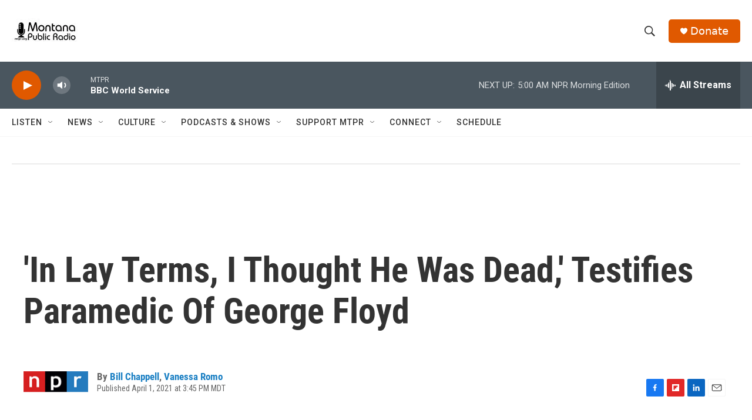

--- FILE ---
content_type: text/html; charset=utf-8
request_url: https://www.google.com/recaptcha/api2/aframe
body_size: 268
content:
<!DOCTYPE HTML><html><head><meta http-equiv="content-type" content="text/html; charset=UTF-8"></head><body><script nonce="DuVoKyn4Im9MMJ9mq0zAIw">/** Anti-fraud and anti-abuse applications only. See google.com/recaptcha */ try{var clients={'sodar':'https://pagead2.googlesyndication.com/pagead/sodar?'};window.addEventListener("message",function(a){try{if(a.source===window.parent){var b=JSON.parse(a.data);var c=clients[b['id']];if(c){var d=document.createElement('img');d.src=c+b['params']+'&rc='+(localStorage.getItem("rc::a")?sessionStorage.getItem("rc::b"):"");window.document.body.appendChild(d);sessionStorage.setItem("rc::e",parseInt(sessionStorage.getItem("rc::e")||0)+1);localStorage.setItem("rc::h",'1768472066582');}}}catch(b){}});window.parent.postMessage("_grecaptcha_ready", "*");}catch(b){}</script></body></html>